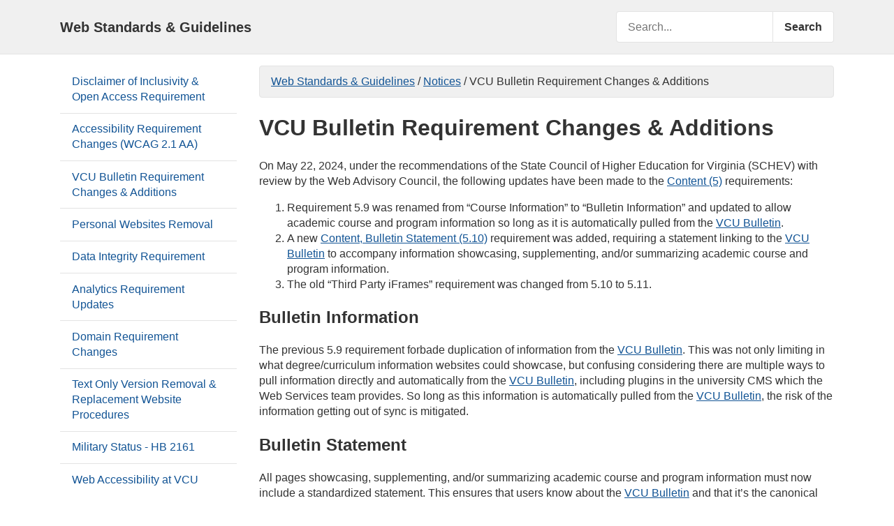

--- FILE ---
content_type: text/html
request_url: https://webstandards.vcu.edu/notices/bulletin-requirement-changes-and-additions/
body_size: 4181
content:
<!DOCTYPE html>
<html lang="en">
    <head>
        <!-- Metadata -->
        <meta charset="UTF-8"><meta name="viewport" content="width=device-width, initial-scale=1.0"><meta name="generator" content="TERMINALFOUR"><meta name="geo.region" content="US-VA"><meta name="geo.placename" content="Richmond"><meta name="robots" content="index,follow"><meta property="og:url" content="https://webstandards.vcu.edu/notices/bulletin-requirement-changes-and-additions/" /><meta property="og:description" content="The Web Services team introduced VCU Bulletin content requirement changes and additions to the VCU Web Standards &amp; Guidleines" /><meta name="keywords" content="new, content, requirement, web, standards, guidelines, bulletin, course, information, statement" /><meta name="twitter:card" content="summary" /><meta name="title" content="VCU Bulletin Requirement Changes &amp; Additions" /><meta name="description" content="The Web Services team introduced VCU Bulletin content requirement changes and additions to the VCU Web Standards &amp; Guidleines" /><meta property="twitter:title" content="VCU Bulletin Requirement Changes &amp; Additions" /><meta name="twitter:image" content="https://webstandards.vcu.edu/media/web-standards/images/wsg.thumbnail.jpg" /><meta name="twitter:image:alt" content="VCU simple seal and mark" /><meta name="twitter:description" content="The Web Services team introduced VCU Bulletin content requirement changes and additions to the VCU Web Standards &amp; Guidleines" /><meta property="og:image" content="https://webstandards.vcu.edu/media/web-standards/images/wsg.thumbnail.jpg" /><meta property="og:title" content="VCU Bulletin Requirement Changes &amp; Additions" />
        <!-- Styles -->
        <link href="https://cdnjs.cloudflare.com/ajax/libs/normalize/8.0.1/normalize.min.css" rel="stylesheet">
        <!-- Site head -->
        <script type="text/javascript" data-referrer="false" src="//branding.vcu.edu/bar/academic/latest.js"></script><!-- Title --><title>VCU Bulletin Requirement Changes & Additions | Web Standards & Guidelines at VCU</title><!-- Favicon--><link rel="icon" type="image/png" href="/media/vcu/favicons/favicon.ico"><link rel="stylesheet" type="text/css" href="/media/web-standards/css/theme.min.css">
<!-- Global site tag (gtag.js) - Google Analytics -->
<meta name="google-site-verification" content="IHNE_gbvE0i7SRsHkJk_6YEa5E4no8dDnNUap2QpHmU" />
<script async src="https://www.googletagmanager.com/gtag/js?id=UA-113150872-4"></script>
<script>
  window.dataLayer = window.dataLayer || [];
  function gtag(){dataLayer.push(arguments);}
  gtag('js', new Date());
  gtag('config', 'UA-113150872-4');
</script>
<style>
@media (min-width: 768px) {
    .sidebar {
        white-space: normal;
    }
}
:root {
    font-family: sans-serif;
}
button, input, optgroup, select, textarea {
    color: inherit;
    font: inherit;
    margin: 0;
}
pre {
    overflow-x: auto;
}
</style>
<link href="https://customer.cludo.com/css/overlay/cludo-search-default.min.css" type="text/css" rel="stylesheet">
<!-- Global site tag (gtag.js) - Google Analytics -->
<script async src="https://www.googletagmanager.com/gtag/js?id=G-WH1E399JX2"></script>
<script>
    window.dataLayer = window.dataLayer || [];
    function gtag(){dataLayer.push(arguments);}
    gtag('js', new Date());
    gtag('config', 'G-WH1E399JX2');
</script>
        <!-- Plugin styles -->
    </head>
    <body>
        <nav id="skip-links" aria-label="Skip links">
        <a href="#main-navigation" tabindex="1">Skip to navigation</a><a href="#main-container" tabindex="2">Skip to main content</a>
    </nav>
        <header class="header">
<div class="container">
    <div class="header-content with-search">
        <a href="/" class="brand">Web Standards & Guidelines</a>
<form class="search" action="https://search.vcu.edu/s/search.html">
    <input type="hidden" name="collection" value="vcu-meta">
    <input type="hidden" name="scope" value="https://webstandards.vcu.edu/">
    <label class="sr-only" for="query">Search</label>
    <input type="text" name="query" id="query" class="search-input" placeholder="Search...">
    <button type="submit" class="search-submit">Search</button>
</form>
    </div>
</div>
    </header>
        <div class="container">
            <div class="row">
                <nav id="main-navigation" class="sidebar" aria-label="Primary">
        <ul class="navigation siblings"><li><a href="/notices/inclusivity-and-open-access-disclaimer-requirement/">Disclaimer of Inclusivity &amp; Open Access Requirement</a></li><li><a href="/notices/accessibility-requirement-changes-wcag-21-aa/">Accessibility Requirement Changes (WCAG 2.1 AA)</a></li><li><a href="/notices/bulletin-requirement-changes-and-additions/">VCU Bulletin Requirement Changes &amp; Additions</a></li><li><a href="/notices/personal-websites-removal/">Personal Websites Removal</a></li><li><a href="/notices/data-integrity-requirement/">Data Integrity Requirement</a></li><li><a href="/notices/analytics-requirement-updates/">Analytics Requirement Updates</a></li><li><a href="/notices/domain-requirement-changes/">Domain Requirement Changes</a></li><li><a href="/notices/text-only-version-and-replacement-website-procedures/">Text Only Version Removal &amp; Replacement Website Procedures</a></li><li><a href="/notices/military-status-hb-2161/">Military Status - HB 2161</a></li><li><a href="/notices/web-accessibility-at-vcu/">Web Accessibility at VCU</a></li></ul>
    </nav>
                <main id="main-container" class="content">
                    <ol class="breadcrumb"><li><a href="/">Web Standards &amp; Guidelines</a></li><li><a href="/notices/">Notices</a></li><li>VCU Bulletin Requirement Changes &amp; Additions</li></ol><div id="d.en.680624" class="plugin-general-content">
            <h1>VCU Bulletin Requirement Changes &amp; Additions</h1>
<p>On May 22, 2024, under the recommendations of the State Council of Higher Education for Virginia (SCHEV) with review by the Web Advisory Council, the following updates have been made to the <a href="/requirements/content/">Content (5)</a> requirements:</p>
<ol>
<li>Requirement 5.9 was renamed from &ldquo;Course Information&rdquo; to &ldquo;Bulletin Information&rdquo; and updated to allow academic course and program information so long as it is automatically pulled from the <a href="https://bulletin.vcu.edu/">VCU Bulletin</a>.</li>
<li>A new <a href="/requirements/content/#d.en.680613">Content, Bulletin Statement (5.10)</a> requirement was added, requiring a statement linking to the <a href="https://bulletin.vcu.edu/">VCU Bulletin</a> to accompany information showcasing, supplementing, and/or summarizing academic course and program information.</li>
<li>The old &ldquo;Third Party iFrames&rdquo; requirement was changed from 5.10 to 5.11.</li>
</ol>
<h2>Bulletin Information</h2>
<p>The previous 5.9 requirement forbade duplication of information from the <a href="https://bulletin.vcu.edu/">VCU Bulletin</a>. This was not only limiting in what degree/curriculum information websites could showcase, but confusing considering there are multiple ways to pull information directly and automatically from the <a href="https://bulletin.vcu.edu/">VCU Bulletin</a>, including plugins in the university CMS which the Web Services team provides. So long as this information is automatically pulled from the <a href="https://bulletin.vcu.edu/">VCU Bulletin</a>, the risk of the information getting out of sync is mitigated.</p>
<h2>Bulletin Statement</h2>
<p>All pages showcasing, supplementing, and/or summarizing academic course and program information must now include a standardized statement. This ensures that users know about the <a href="https://bulletin.vcu.edu/">VCU Bulletin</a> and that it&rsquo;s the canonical source for the information it accompanies. Additionally, the statement will help mitigate risks related to showcasing out of date or slightly incorrect information.</p>
        </div></main>
            </div>
        </div>
        <div class="footer-area">
        <aside class="sub-footer">	<div class="container">		<div class="sub-footer-content">			<span class="emphasized-text">Helpful resources</span>          	<ul>
<li><a href="http://go.vcu.edu/webhelp">Get Web Help</a></li>
<li><a href="https://listserv.vcu.edu/subscribe/wug-l">The Web Users Group (WUG) Listserv</a></li>
<li><a href="http://www.identity.vcu.edu/">VCU Identity Guidelines</a></li>
<li><span class="emphasized-text top-margin">Website theme</span>
<ul class="theme-select">
<li><button data-theme="light">Light</button></li>
<li><button data-theme="dark">Dark</button></li>
<li><button data-theme="default">Default</button></li>
</ul>
</li>
</ul>      	</div>  	</div></aside><footer class="footer">  <div class="container">    <div class="footer-content"><span class="emphasized-text">Contacts & Information</span>      <ul>        <li><a href="https://www.vcu.edu" title="Navigate to the VCU Website">Virginia Commonwealth University</a></li>        <li><a href="http://administration.vcu.edu" title="Division of Administration" target="_blank" rel="noopener">Division of Administration</a></li>        <li><a href='http://ts.vcu.edu' title='Technology Services'>Technology Services</a></li>        <li><a href='/' title="Navigate to the homepage">Web Standards & Guidelines</a></li>        <li>707 W. Broad St., Box 843059</li>        <li>Richmond, VA 23284</li>        <li>Phone: <a href='tel:804-828-1177' title='Call 804-828-1177'>804-828-1177</a></li>        <li><a href="https://www.vcu.edu/privacy-statement/" title="VCU privacy statement" target="_blank" rel="noopener">Privacy</a> | <a href="https://accessibility.vcu.edu/" title="Accessibility at VCU" target="_blank" rel="noopener">Accessibility</a> | <a href="mailto:webmaster@vcu.edu" title="Contact the VCU webmaster">Webmaster</a></li>        <li>Updated: <a class="t4Edit-page" href="https://t4.vcu.edu/terminalfour/page/directEdit#edit/589/en/150511">05/22/2024</a></li>      </ul>      <div class="footer-disclaimer" style="width:min(700px,100%);margin-inline:auto;text-align:center;color:#ffba00;">        <p><em>Virginia Commonwealth University is a nationally renowned public research institution dedicated to the success and well-being of all members of its community. VCU student, faculty and staff groups and associations are open without regard to any characteristic or identity protected by law.</em></p>      </div>    </div>  </div></footer><script type="text/javascript" src="/media/web-standards/js/theme.min.js"></script><script type="text/javascript" src="https://customer.cludo.com/scripts/bundles/search-script.min.js"></script>
<script>
var CludoSearch;
(function () {
    var cludoSettings = {
        customerId: 10001516,
        engineId: 10002639,
        searchUrl: 'https://webstandards.vcu.edu',
        language: 'en',
        searchInputs: ['query'],
        type: 'standardOverlay'
    };
    CludoSearch = new Cludo(cludoSettings);
    CludoSearch.init();
})();
</script>
<!--[if lte IE 9]>
    <script src="https://api.cludo.com/scripts/xdomain.js" slave="https://api.cludo.com/proxy.html" type="text/javascript"></script>
<![endif]-->
<!-- SiteImprove -->
<script>
	/*<![CDATA[*/
	(function() {
		var sz = document.createElement('script'); sz.type = 'text/javascript'; sz.async = true;
		sz.src = '//siteimproveanalytics.com/js/siteanalyze_51612.js';
		var s = document.getElementsByTagName('script')[0]; s.parentNode.insertBefore(sz, s);
	})();
	/*]]>*/
</script>
<script data-cid="10001516" src="https://customer.cludo.com/scripts/bundles/experiences/manager.js" id="cludo-experience-manager" defer></script>
    </div>
        <script href="https://code.jquery.com/jquery-1.12.4.min.js" integrity="sha256-ZosEbRLbNQzLpnKIkEdrPv7lOy9C27hHQ+Xp8a4MxAQ=" crossorigin="anonymous"></script>
    </body>
</html>

--- FILE ---
content_type: text/css
request_url: https://webstandards.vcu.edu/media/web-standards/css/theme.min.css
body_size: 2069
content:
:root{--background-color:#fff;--text-color:#333;--link-color:#125495;--link-hover-color:#0d47a1;--link-visited-color:#673ab7;--link-focus-color:#8f2809;--inset-border-color:#e3e3e3;--inset-background-color:#f0f0f0}@media (prefers-color-scheme:light){:root{--background-color:#fff;--text-color:#333;--link-color:#125495;--link-hover-color:#0d47a1;--link-visited-color:#673ab7;--link-focus-color:#8f2809;--inset-border-color:#e3e3e3;--inset-background-color:#f0f0f0}}@media (prefers-color-scheme:dark){:root{--background-color:#262626;--text-color:#fff;--link-color:#90caf9;--link-hover-color:#78bef8;--link-visited-color:#e1bee7;--link-focus-color:#ffccbc;--inset-border-color:#1a1a1a;--inset-background-color:#202020}}[data-theme=light]{--background-color:#fff;--text-color:#333;--link-color:#125495;--link-hover-color:#0d47a1;--link-visited-color:#673ab7;--link-focus-color:#8f2809;--inset-border-color:#e3e3e3;--inset-background-color:#f0f0f0}[data-theme=dark]{--background-color:#262626;--text-color:#fff;--link-color:#90caf9;--link-hover-color:#78bef8;--link-visited-color:#e1bee7;--link-focus-color:#ffccbc;--inset-border-color:#1a1a1a;--inset-background-color:#202020}*{box-sizing:border-box}body{display:flex;flex-direction:column;min-height:100vh}html{background-color:var(--background-color);font-size:16px;line-height:1.4;color:var(--text-color)}table,td,th{border:1px solid #e3e3e3;text-align:left}table{border-collapse:collapse;width:100%}td,th{padding:1rem}th{background-color:#f0f0f0}.table-responsive{min-height:.01%;overflow-x:auto}pre{padding:1rem;border:1px solid #e3e3e3;border-radius:4px;background-color:#f0f0f0;color:#000}a{color:var(--link-color)}a:hover{color:var(--link-hover-color)}a:visited{color:var(--link-visited-color)}a:focus{color:var(--link-focus-color)}#skip-links{position:absolute;left:0;top:0;width:100%;margin-left:0;list-style:outside none}#skip-links a{position:absolute;left:1rem;top:-100px;z-index:10000;height:auto;margin:0 auto;padding:.66667rem 1rem;background-color:transparent;color:#fff;outline:none;transition:top .2s ease-in-out,background-color .2s ease-in-out}#skip-links a:active,#skip-links a:focus{top:0;background-color:#333}.sr-only{position:absolute;width:1px;height:1px;padding:0;margin:-1px;overflow:hidden;clip:rect(0,0,0,0);border:0}.sr-only-focusable:active,.sr-only-focusable:focus{position:static;width:auto;height:auto;margin:0;overflow:visible;clip:auto}.container{flex:1;width:100%;margin-left:auto;margin-right:auto;padding-left:1rem;padding-right:1rem}.row{display:flex;flex-wrap:wrap;margin-left:-1rem;margin-right:-1rem}.content,.content-full,.sidebar{width:100%}.sidebar{white-space:nowrap;overflow-x:scroll;overflow-y:hidden;-webkit-overflow-scrolling:touch;background-color:var(--inset-background-color)}.sidebar:-webkit-scrollbar{display:none}.content,.content-full{padding:1rem}.btn{padding:.5rem .66667rem;border:1px solid var(--link-hover-color);border-radius:4px;background-color:var(--link-color);text-decoration:none;line-height:1}.btn,.btn:focus,.btn:hover,.btn:visited{color:var(--background-color)}.btn:focus,.btn:hover{outline:none;background-color:var(--link-hover-color)}.btn+.btn{margin-left:.25rem}.highlight{position:relative}.highlight:before{content:"";position:absolute;left:-1rem;width:.25rem;height:100%;background-color:var(--link-color)}.highlight>:first-child{color:var(--link-color)}.header{width:100%;padding-top:1rem;padding-bottom:1rem;border-bottom:1px solid var(--inset-border-color);background-color:var(--inset-background-color)}.header-content{display:flex;flex-direction:column;align-items:center;text-align:center}.header-content a.brand{margin:0;font-size:1.25rem;font-weight:700;color:var(--text-color);text-decoration:none}.header-content a.brand:focus,.header-content a.brand:hover{opacity:.75;text-decoration:underline}.header-content form.search{display:inline-flex;width:100%;margin-top:1rem;border-radius:.25rem}.header-content form.search:focus-within,.header-content form.search:hover{box-shadow:0 .625rem 1rem -.18rem rgba(0,0,0,.1),0 .25rem .38rem -.125rem rgba(0,0,0,.05)}.header-content form.search .search-input{display:block;width:100%;padding:.66667rem 1rem;border:1px solid var(--inset-border-color);border-top-left-radius:.25rem;border-bottom-left-radius:.25rem;background-color:var(--background-color);background-clip:padding-box;font-size:1rem;color:var(--text-color)}.header-content form.search .search-input:focus{outline:0;border-color:var(--text-color);background-color:var(--background-color);color:var(--text-color)}.header-content form.search .search-submit{display:inline-block;padding:.66667rem 1rem;border:1px solid var(--inset-border-color);border-left-width:0;border-top-right-radius:.25rem;border-bottom-right-radius:.25rem;background-color:var(--background-color);font-size:1em;font-weight:700;text-align:center;text-decoration:none;color:var(--text-color)}.header-content form.search .search-submit:focus,.header-content form.search .search-submit:hover{background-color:var(--inset-background-color)}.navigation{list-style:none;padding:0;margin:0;border-bottom:1px solid var(--inset-border-color);overflow-y:hidden}.navigation li{display:inline-block;border-right:1px solid var(--inset-border-color)}.navigation li:last-child{border-right:none}.navigation li a{display:block;padding:.66667rem 1rem;text-decoration:none}.navigation li a:focus,.navigation li a:hover{outline:none;background-color:var(--inset-border-color);text-decoration:underline}.navigation li a:focus{color:var(--link-focus-color)}.breadcrumb{list-style:none;padding:.66667rem 1rem;margin-top:0;border:1px solid var(--inset-border-color);border-radius:.25rem;background-color:var(--inset-background-color)}.breadcrumb li:after{content:"/";margin-left:.25rem}.breadcrumb li:last-child:after{display:none}.footer,.sub-footer{padding-top:1rem;padding-bottom:1rem;text-align:center;color:#fff}.footer a,.sub-footer a{color:#ffba00}.footer a:focus,.footer a:hover,.sub-footer a:focus,.sub-footer a:hover{opacity:.75}.footer span.emphasized-text,.sub-footer span.emphasized-text{display:block;font-family:-apple-system,BlinkMacSystemFont,Segoe UI,Roboto,Oxygen,Ubuntu,Cantarell,Fira Sans,Droid Sans,Helvetica Neue,sans-serif;font-weight:700;margin-bottom:1rem}.footer span.emphasized-text.top-margin,.sub-footer span.emphasized-text.top-margin{margin-top:1rem}.footer ul,.sub-footer ul{list-style:none;margin:0;padding:0}.sub-footer{background-color:#1a1a1a}.sub-footer .theme-select{display:inline-flex}.sub-footer .theme-select li{border-right:1px solid #1a1a1a}.sub-footer .theme-select li:first-child button{border-top-left-radius:.25rem;border-bottom-left-radius:.25rem}.sub-footer .theme-select li:last-child{border-right:none}.sub-footer .theme-select li:last-child button{border-top-right-radius:.25rem;border-bottom-right-radius:.25rem}.sub-footer .theme-select button{padding:.33333rem .5rem;border:none;background-color:#333;font-size:1rem}.sub-footer .theme-select button:focus,.sub-footer .theme-select button:hover{background-color:#1a1a1a}.sub-footer .theme-select button.active{background-color:#fff;color:#000;pointer-events:none}.footer{background-color:#000}.plugin-hero{padding:1.33333rem 2rem;border:1px solid #e3e3e3;border-radius:4px;background-color:#f0f0f0!important;color:#000}@media (min-width:768px){.container{width:720px}.sidebar{padding:1rem;overflow-x:auto;flex:0 0 33.33333%;max-width:33.33333%;background-color:transparent}.content{flex:0 0 66.66667%;max-width:66.66667%}.content-full{flex:0 0 100%;max-width:100%}.header-content{flex-direction:row;justify-content:space-between;text-align:left}.header-content form.search{width:auto;margin-top:0}.navigation{border-bottom:none}.navigation li{display:block;border-right:none;border-bottom:1px solid var(--inset-border-color)}.navigation li:first-child>a{padding-left:1rem;border-top-left-radius:.25rem;border-top-right-radius:.25rem}.navigation li:first-child>a:focus,.navigation li:first-child>a:hover{border-top-color:var(--inset-border-color)}.navigation li:last-child{border-bottom:none}.navigation li:last-child>a{padding-right:1rem;border-bottom-right-radius:.25rem;border-bottom-left-radius:.25rem}.navigation li:last-child>a:focus,.navigation li:last-child>a:hover{border-bottom-color:var(--inset-border-color)}.navigation li a{border:1px solid transparent}.navigation li a:focus,.navigation li a:hover{border-right-color:var(--inset-border-color);border-left-color:var(--inset-border-color);background-color:var(--inset-background-color)}.breadcrumb{display:flex}.breadcrumb li:after{margin-right:.25rem}.footer,.sub-footer{text-align:left}}@media (min-width:992px){.container{width:960px}.sidebar{flex:0 0 25%;max-width:25%}.content{flex:0 0 75%;max-width:75%}}@media (min-width:1200px){.container{width:1140px}}

--- FILE ---
content_type: application/javascript
request_url: https://webstandards.vcu.edu/media/web-standards/js/theme.min.js
body_size: 2009
content:
"use strict";function _typeof(e){return(_typeof="function"==typeof Symbol&&"symbol"==typeof Symbol.iterator?function(e){return typeof e}:function(e){return e&&"function"==typeof Symbol&&e.constructor===Symbol&&e!==Symbol.prototype?"symbol":typeof e})(e)}!function(n){var r={};function o(e){if(r[e])return r[e].exports;var t=r[e]={i:e,l:!1,exports:{}};return n[e].call(t.exports,t,t.exports,o),t.l=!0,t.exports}o.m=n,o.c=r,o.d=function(e,t,n){o.o(e,t)||Object.defineProperty(e,t,{enumerable:!0,get:n})},o.r=function(e){"undefined"!=typeof Symbol&&Symbol.toStringTag&&Object.defineProperty(e,Symbol.toStringTag,{value:"Module"}),Object.defineProperty(e,"__esModule",{value:!0})},o.t=function(t,e){if(1&e&&(t=o(t)),8&e)return t;if(4&e&&"object"==_typeof(t)&&t&&t.__esModule)return t;var n=Object.create(null);if(o.r(n),Object.defineProperty(n,"default",{enumerable:!0,value:t}),2&e&&"string"!=typeof t)for(var r in t)o.d(n,r,function(e){return t[e]}.bind(null,r));return n},o.n=function(e){var t=e&&e.__esModule?function(){return e.default}:function(){return e};return o.d(t,"a",t),t},o.o=function(e,t){return Object.prototype.hasOwnProperty.call(e,t)},o.p="",o(o.s=1)}([function(e,t,n){var r,o,i;void 0===(o="function"==typeof(r=i=function(){function u(){for(var e=0,t={};e<arguments.length;e++){var n=arguments[e];for(var r in n)t[r]=n[r]}return t}function l(e){return e.replace(/(%[0-9A-Z]{2})+/g,decodeURIComponent)}return function e(c){function a(){}function n(e,t,n){if("undefined"!=typeof document){"number"==typeof(n=u({path:"/"},a.defaults,n)).expires&&(n.expires=new Date(1*new Date+864e5*n.expires)),n.expires=n.expires?n.expires.toUTCString():"";try{var r=JSON.stringify(t);/^[\{\[]/.test(r)&&(t=r)}catch(e){}t=c.write?c.write(t,e):encodeURIComponent(String(t)).replace(/%(23|24|26|2B|3A|3C|3E|3D|2F|3F|40|5B|5D|5E|60|7B|7D|7C)/g,decodeURIComponent),e=encodeURIComponent(String(e)).replace(/%(23|24|26|2B|5E|60|7C)/g,decodeURIComponent).replace(/[\(\)]/g,escape);var o="";for(var i in n)n[i]&&(o+="; "+i,!0!==n[i]&&(o+="="+n[i].split(";")[0]));return document.cookie=e+"="+t+o}}function t(e,t){if("undefined"!=typeof document){for(var n={},r=document.cookie?document.cookie.split("; "):[],o=0;o<r.length;o++){var i=r[o].split("="),a=i.slice(1).join("=");t||'"'!==a.charAt(0)||(a=a.slice(1,-1));try{var u=l(i[0]);if(a=(c.read||c)(a,u)||l(a),t)try{a=JSON.parse(a)}catch(e){}if(n[u]=a,e===u)break}catch(e){}}return e?n[e]:n}}return a.set=n,a.get=function(e){return t(e,!1)},a.getJSON=function(e){return t(e,!0)},a.remove=function(e,t){n(e,"",u(t,{expires:-1}))},a.defaults={},a.withConverter=e,a}(function(){})})?r.call(t,n,t,e):r)||(e.exports=o),e.exports=i()},function(e,t,n){e.exports=n(2)},function(e,t,n){n.r(t);var r=n(0),o=n.n(r);document.addEventListener("DOMContentLoaded",function e(){(function(){var e=Array.from(document.querySelectorAll(".theme-select button"));if(e.length)return e.map(function(e){return e.addEventListener("click",t)}),t(o.a.get("theme")||"default");function t(t){var n="string"==typeof t?{button:e.find(function(e){return e.dataset.theme===t}),value:t}:{button:t.target,value:t.target.dataset.theme};return n.button.classList.add("active"),e.filter(function(e){return e!==n.button}).map(function(e){return e.classList.remove("active")}),"default"===n.value?(o.a.remove("theme"),document.documentElement.removeAttribute("data-theme")):(o.a.set("theme",n.value,{expires:365}),document.documentElement.setAttribute("data-theme",n.value))}})(),function(){var e=window.location.pathname;if(e.includes("requirements")&&1<e.split("/").filter(Boolean).length){var s=document.getElementsByClassName("plugin-general-content")[0],m=document.referrer;t(),window.addEventListener("hashchange",t,!1)}function t(){function e(e,t,n){var r=document.createElement("a");return r.href=e,r.href=r.pathname+r.hash,r.classList.add("btn"),r.textContent=n,r}var t=Array.from(document.getElementsByClassName("highlight"));t.length&&function(e){for(var t=0;t<e.length;t++){var n=e[t];n.classList.remove("highlight");var r=n.querySelectorAll(".btn");if(r)for(var o=0;o<r.length;o++){var i=r[o];i.parentNode.removeChild(i)}}}(t);var n=window.location.hash.substr(1),r=["vcu-branding-bar--top","skip-links","main-navigation","main-container",s.id,"vcu-branding-bar--bottom"];if(n&&!r.includes(n)){var o=document.getElementById(n);if(o){o.classList.add("highlight");var i=[];if(i.push(e("#".concat(s.id),0,"Go to top")),m.includes("checklist")){var a=s.getElementsByTagName("a"),u=a[a.length-1],c="Go back to checklist";u.textContent=c,i.unshift(e(u.href,0,c))}var l,f,d=(l="btn-wrapper",(f=document.createElement("div")).classList.add(l),f);i.map(function(e){return d.appendChild(e)}),o.appendChild(d)}}}}(),document.removeEventListener("DOMContentLoaded",e)})}]);